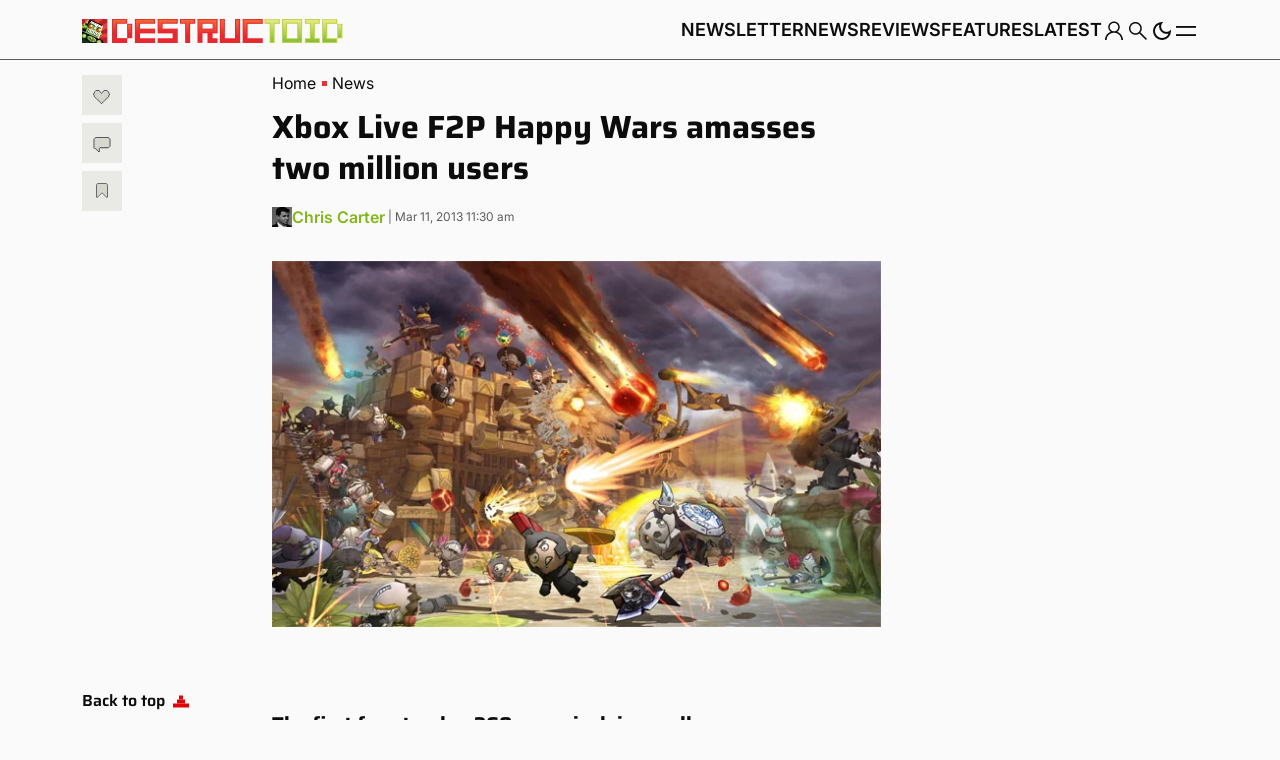

--- FILE ---
content_type: text/html; charset=utf-8
request_url: https://disqus.com/embed/comments/?base=default&f=destructoid&t_i=Destructoid_248375&t_u=https%3A%2F%2Fwww.destructoid.com%2Fstories%2Fxbox-live-f2p-happy-wars-amasses-two-million-users-248375.phtml&t_d=%0A%09%09%09%09%09%09%09%09%09%09Xbox%20Live%20F2P%20Happy%20Wars%20amasses%20two%20million%20users%09%09%09%09%09%09%09%09%09&t_t=%0A%09%09%09%09%09%09%09%09%09%09Xbox%20Live%20F2P%20Happy%20Wars%20amasses%20two%20million%20users%09%09%09%09%09%09%09%09%09&s_o=default
body_size: 5754
content:
<!DOCTYPE html>

<html lang="en" dir="ltr" class="not-supported type-">

<head>
    <title>Disqus Comments</title>

    
    <meta name="viewport" content="width=device-width, initial-scale=1, maximum-scale=1, user-scalable=no">
    <meta http-equiv="X-UA-Compatible" content="IE=edge"/>

    <style>
        .alert--warning {
            border-radius: 3px;
            padding: 10px 15px;
            margin-bottom: 10px;
            background-color: #FFE070;
            color: #A47703;
        }

        .alert--warning a,
        .alert--warning a:hover,
        .alert--warning strong {
            color: #A47703;
            font-weight: bold;
        }

        .alert--error p,
        .alert--warning p {
            margin-top: 5px;
            margin-bottom: 5px;
        }
        
        </style>
    
    <style>
        
        html, body {
            overflow-y: auto;
            height: 100%;
        }
        

        #error {
            display: none;
        }

        .clearfix:after {
            content: "";
            display: block;
            height: 0;
            clear: both;
            visibility: hidden;
        }

        
    </style>

</head>
<body>
    

    
    <div id="error" class="alert--error">
        <p>We were unable to load Disqus. If you are a moderator please see our <a href="https://docs.disqus.com/help/83/"> troubleshooting guide</a>. </p>
    </div>

    
    <script type="text/json" id="disqus-forumData">{"session":{"canModerate":false,"audienceSyncVerified":false,"canReply":true,"mustVerify":false,"recaptchaPublicKey":"6LfHFZceAAAAAIuuLSZamKv3WEAGGTgqB_E7G7f3","mustVerifyEmail":false},"forum":{"aetBannerConfirmation":"Thanks for subscribing to email updates from Destructoid! We'll send you good stuff soon. By the way, if you ever need help reach us anytime at support@destructoid.com. Thanks!","founder":"7594043","twitterName":"destructoid","commentsLinkOne":"1","guidelines":null,"disableDisqusBrandingOnPolls":false,"commentsLinkZero":" ","disableDisqusBranding":true,"id":"destructoid","badges":[{"target":0,"forum":681221,"image":"https://uploads.disquscdn.com/images/488188376208e9bfffea69a1f264e91cb8f089f2d16a4bb206c9de9e8d641920.png","criteria":"MANUAL","id":106,"name":"Long-Time Lurker"},{"target":25,"forum":681221,"image":"https://uploads.disquscdn.com/images/d2e7912f7ea10b45eccd1a883ab1e7d98b784c4bb6092f47c9bede43ab171a1c.jpg","criteria":"FEATURED_COMMENTS","id":107,"name":"Battery Operated"},{"target":50,"forum":681221,"image":"https://uploads.disquscdn.com/images/d9ba7538b59e59b21c2cf3969b5308c6321dada0a2463df30959a8f0c1496a99.jpg","criteria":"COMMENT_UPVOTES","id":108,"name":"That's the Joke"},{"target":1000,"forum":681221,"image":"https://uploads.disquscdn.com/images/501a8063617c05f40ec6506d5d58d9a8096d985d4d2d2b427e4a88ca31e08823.jpg","criteria":"COMMENTS","id":109,"name":"Secret Boss Ready"},{"target":0,"forum":681221,"image":"https://uploads.disquscdn.com/images/16ba8c3aebccf8007e0fadbde3cf06b68e16959d33f77d48b0e8b84d36484281.jpg","criteria":"MANUAL","id":1190,"name":"Santa's helper"}],"category":"Games","aetBannerEnabled":true,"aetBannerTitle":"Keep track of this conversation by email","raw_guidelines":null,"initialCommentCount":null,"votingType":2,"daysUnapproveNewUsers":2,"installCompleted":true,"createdAt":"2011-02-26T14:06:52.316283","moderatorBadgeText":"ROBOT","commentPolicyText":null,"aetEnabled":true,"channel":null,"sort":4,"description":"\u003cp>Video Game News &amp; Community\u003c/p>","organizationHasBadges":true,"newPolicy":true,"raw_description":"Video Game News & Community","customFont":null,"language":"en","adsReviewStatus":1,"commentsPlaceholderTextEmpty":null,"daysAlive":180,"forumCategory":{"date_added":"2016-01-28T01:54:31","id":5,"name":"Games"},"linkColor":null,"colorScheme":"auto","pk":"681221","commentsPlaceholderTextPopulated":null,"permissions":{},"commentPolicyLink":null,"aetBannerDescription":"Keep track of article updates and active conversations by email. Your email will not be shared by third parties and you can unsubscribe at any time.","favicon":{"permalink":"https://disqus.com/api/forums/favicons/destructoid.jpg","cache":"https://c.disquscdn.com/uploads/forums/68/1221/favicon.png"},"name":"Destructoid","commentsLinkMultiple":"{num}","settings":{"threadRatingsEnabled":false,"adsDRNativeEnabled":false,"behindClickEnabled":false,"disable3rdPartyTrackers":true,"adsVideoEnabled":false,"adsProductVideoEnabled":false,"adsPositionBottomEnabled":false,"ssoRequired":false,"contextualAiPollsEnabled":false,"unapproveLinks":false,"adsPositionRecommendationsEnabled":false,"adsEnabled":false,"adsProductLinksThumbnailsEnabled":false,"hasCustomAvatar":true,"organicDiscoveryEnabled":false,"adsProductDisplayEnabled":false,"adsProductLinksEnabled":false,"audienceSyncEnabled":false,"threadReactionsEnabled":false,"linkAffiliationEnabled":false,"adsPositionAiPollsEnabled":false,"disableSocialShare":false,"adsPositionTopEnabled":false,"adsProductStoriesEnabled":false,"sidebarEnabled":false,"adultContent":false,"allowAnonVotes":false,"gifPickerEnabled":true,"mustVerify":true,"badgesEnabled":true,"mustVerifyEmail":true,"allowAnonPost":false,"unapproveNewUsersEnabled":false,"mediaembedEnabled":true,"aiPollsEnabled":false,"userIdentityDisabled":false,"adsPositionPollEnabled":false,"discoveryLocked":false,"validateAllPosts":false,"adsSettingsLocked":false,"isVIP":true,"adsPositionInthreadEnabled":false},"organizationId":513634,"typeface":"auto","url":"https://www.destructoid.com","daysThreadAlive":180,"avatar":{"small":{"permalink":"https://disqus.com/api/forums/avatars/destructoid.jpg?size=32","cache":"https://c.disquscdn.com/uploads/forums/68/1221/avatar32.jpg?1667321520"},"large":{"permalink":"https://disqus.com/api/forums/avatars/destructoid.jpg?size=92","cache":"https://c.disquscdn.com/uploads/forums/68/1221/avatar92.jpg?1667321520"}},"signedUrl":"https://disq.us/?url=https%3A%2F%2Fwww.destructoid.com&key=Y7XQ7o2avEhRUTBIEw-Rmg"}}</script>

    <div id="postCompatContainer"><div class="comment__wrapper"><div class="comment__name clearfix"><img class="comment__avatar" src="https://c.disquscdn.com/uploads/users/2532/8236/avatar92.jpg?1674775051" width="32" height="32" /><strong><a href="">M Randy</a></strong> &bull; 12 years ago
        </div><div class="comment__content"><p>I tried it out for a bit and it was pretty fun. Not fun enough to get any actual money out of me, but I didn't, like, hate myself afterwards or anything.</p></div></div><div class="comment__wrapper"><div class="comment__name clearfix"><img class="comment__avatar" src="https://c.disquscdn.com/uploads/forums/68/1221/avatar92.jpg?1667321520" width="32" height="32" /><strong><a href="">Guest</a></strong> &bull; 12 years ago
        </div><div class="comment__content"><p>You are obviously a traitor and a heretic.</p></div></div><div class="comment__wrapper"><div class="comment__name clearfix"><img class="comment__avatar" src="https://c.disquscdn.com/uploads/users/4049/9278/avatar92.jpg?1360123315" width="32" height="32" /><strong><a href="">Fallan</a></strong> &bull; 12 years ago
        </div><div class="comment__content"><p>Yeah, I have a similar opinion. I haven't liked it enough to pay any money, but I found it colourful, cheery and inoffensive.</p></div></div><div class="comment__wrapper"><div class="comment__name clearfix"><img class="comment__avatar" src="https://c.disquscdn.com/uploads/users/3419/3304/avatar92.jpg?1460042319" width="32" height="32" /><strong><a href="">fetusmilk</a></strong> &bull; 12 years ago
        </div><div class="comment__content"><p>now imagine how much more fun you could have if you bought something !!!</p></div></div><div class="comment__wrapper"><div class="comment__name clearfix"><img class="comment__avatar" src="https://c.disquscdn.com/uploads/users/3419/3304/avatar92.jpg?1460042319" width="32" height="32" /><strong><a href="">fetusmilk</a></strong> &bull; 12 years ago
        </div><div class="comment__content"><p>an online free to play  game while paying for gold to play this free to play games seems kinda silly to me</p></div></div><div class="comment__wrapper"><div class="comment__name clearfix"><img class="comment__avatar" src="https://c.disquscdn.com/uploads/forums/68/1221/avatar92.jpg?1667321520" width="32" height="32" /><strong><a href="">Guest</a></strong> &bull; 12 years ago
        </div><div class="comment__content"><p>I hope it works out for them, but as you said yourself, 2 million free downloads for a free to play game is not a big deal, and far from an assurance of profitability. Keep in mind, Zynga games are played by two hundred million people, and they are still bleeding money.</p></div></div><div class="comment__wrapper"><div class="comment__name clearfix"><img class="comment__avatar" src="https://c.disquscdn.com/uploads/users/3141/9286/avatar92.jpg?1413675296" width="32" height="32" /><strong><a href="">Themuad</a></strong> &bull; 12 years ago
        </div><div class="comment__content"><p>Them having to keep a massive stable of lawyers dosent help the finances.</p></div></div><div class="comment__wrapper"><div class="comment__name clearfix"><img class="comment__avatar" src="https://c.disquscdn.com/uploads/forums/68/1221/avatar92.jpg?1667321520" width="32" height="32" /><strong><a href="">Guest</a></strong> &bull; 12 years ago
        </div><div class="comment__content"><p>Or service administrators. Clearly, game design is not a high priority. See: <a href="http://disq.us/url?url=http%3A%2F%2Fwww.eurogamer.net%2Farticles%2F2013-03-11-zynga-all-games-are-derived-from-other-games%3A78CGzHLF1XrvmSzqnARtaQ5Ky1M&amp;cuid=681221" rel="nofollow noopener" target="_blank" title="http://www.eurogamer.net/articles/2013-03-11-zynga-all-games-are-derived-from-other-games">http://www.eurogamer.net/ar...</a></p><p>"What matters is the ability to run those games as a service."</p><p>Quote of the year!</p></div></div><div class="comment__wrapper"><div class="comment__name clearfix"><img class="comment__avatar" src="https://c.disquscdn.com/uploads/users/3141/9286/avatar92.jpg?1413675296" width="32" height="32" /><strong><a href="">Themuad</a></strong> &bull; 12 years ago
        </div><div class="comment__content"><p>In my head that came out as you talking about  EA. They are pretty blended right now^^</p><p>But yeah, i play facebook games now and then and i can see that pretty much everything they put out is stolen from someone else.</p></div></div><div class="comment__wrapper"><div class="comment__name clearfix"><img class="comment__avatar" src="https://c.disquscdn.com/uploads/users/4400/5467/avatar92.jpg?1363388811" width="32" height="32" /><strong><a href="">andrew11</a></strong> &bull; 12 years ago
        </div><div class="comment__content"><p>Wait, don't they still have to pay for XBL Gold? /trollface</p><p>I think F2P would be ideal for handhelds, just as it is with phones. Enough with the poor console game imitations, and more with awesome, bite-sized indie games. I think our only free option for Vita right now is... some runner game. I think it was the first runner game I played (Jetpack something), and god it was boring. Is this a popular genre? Forgive me for not paying attention to mobile trends.</p><p>Here's hoping the US release of Phantasy Star Online 2 will be F2P.</p></div></div><div class="comment__wrapper"><div class="comment__name clearfix"><img class="comment__avatar" src="https://c.disquscdn.com/uploads/users/5464/9289/avatar92.jpg?1467222473" width="32" height="32" /><strong><a href="">Everyday Legend</a></strong> &bull; 12 years ago
        </div><div class="comment__content"><p>If you're bored by Jetpack Joyride, I question your tastes.<br>It's not the most complex game you'll ever play, but for a "I only have ten minutes to play" timewaster, it's damn near perfect.  Get in, get out, have fun while you're there.  There's a reason it's everywhere.</p></div></div><div class="comment__wrapper"><div class="comment__name clearfix"><img class="comment__avatar" src="https://c.disquscdn.com/uploads/users/3421/6480/avatar92.jpg?1503823896" width="32" height="32" /><strong><a href="">poopenheimer</a></strong> &bull; 12 years ago
        </div><div class="comment__content"><p>This is a good way to kill 30 minutes or so now and again.   I, like so many others, have not and will not spend a dime, though.</p></div></div><div class="comment__wrapper"><div class="comment__name clearfix"><img class="comment__avatar" src="https://c.disquscdn.com/uploads/users/4523/6345/avatar92.jpg?1364522134" width="32" height="32" /><strong><a href="">Shadowderpy</a></strong> &bull; 12 years ago
        </div><div class="comment__content"><p>Ugh hate when just one number is used to base a game on how well it's doing. Can they not give us more info like active users a day/week/month, total inactivity from players, peak play times, etc. because when ever I see one set of numbers I always ask myself if there just using this to hide bad numbers.<br>Not saying it with this game since it's kinda new but seems to be the norm with FTP and smart phone games.</p></div></div><div class="comment__wrapper"><div class="comment__name clearfix"><img class="comment__avatar" src="https://c.disquscdn.com/uploads/users/3420/1456/avatar92.jpg?1421618564" width="32" height="32" /><strong><a href="">John Apocalypse</a></strong> &bull; 12 years ago
        </div><div class="comment__content"><p>I have strong feeling that F2P will be a big part of the next Xbox</p></div></div><div class="comment__wrapper"><div class="comment__name clearfix"><img class="comment__avatar" src="https://c.disquscdn.com/uploads/users/3418/8292/avatar92.jpg?1416846779" width="32" height="32" /><strong><a href="">Combatman</a></strong> &bull; 12 years ago
        </div><div class="comment__content"><p>I've played this quite a bit, it can be pretty fun if you get a group of people who know what they're doing, but it's reliance on the RNG for gear and the fact that it's more of a pay-to-win game makes it pretty frustrating at times.</p><p>I think it's been financially successful, while I haven't spent anything, I overheard someone in the lobby telling his friend that he'd spent over $200 on it!</p></div></div><div class="comment__wrapper"><div class="comment__name clearfix"><img class="comment__avatar" src="https://c.disquscdn.com/uploads/users/3418/2462/avatar92.jpg?1395619118" width="32" height="32" /><strong><a href="">Crocadillian</a></strong> &bull; 12 years ago
        </div><div class="comment__content"><p>"Happy Wars"</p><p>This is what the developers called their game... XDDD</p></div></div><div class="comment__wrapper"><div class="comment__name clearfix"><img class="comment__avatar" src="https://c.disquscdn.com/uploads/users/3418/9908/avatar92.jpg?1417911113" width="32" height="32" /><strong><a href="">Skid Row Trash</a></strong> &bull; 12 years ago
        </div><div class="comment__content"><p>I tried this game a couple times.. meh.<br>I don't really get it, seems strange</p></div></div><div class="comment__wrapper"><div class="comment__name clearfix"><img class="comment__avatar" src="https://c.disquscdn.com/uploads/users/3142/1698/avatar92.jpg?1690129196" width="32" height="32" /><strong><a href="">Scrustle</a></strong> &bull; 12 years ago
        </div><div class="comment__content"><p>I guess I'm counted in that since I tried it out. It's pretty bad. It's a pay-to-win model, and the combat is pretty bad. Even though it has more of an action game control scheme, the fights are way too chaotic to even see what's happening, and the fact that all the character models look the same makes it much worse. The maps are also all really linear and there aren't really many lateral options in terms of skills.</p></div></div><div class="comment__wrapper"><div class="comment__name clearfix"><img class="comment__avatar" src="https://c.disquscdn.com/uploads/users/3142/8930/avatar92.jpg?1451095346" width="32" height="32" /><strong><a href="">DepressedOptimist</a></strong> &bull; 12 years ago
        </div><div class="comment__content"><p>I gave it a go, and it was an okay game. I have never played it since. It was hard as hell to read anything on a SD television, though. I'm talking Dead Rising hard.</p></div></div></div>


    <div id="fixed-content"></div>

    
        <script type="text/javascript">
          var embedv2assets = window.document.createElement('script');
          embedv2assets.src = 'https://c.disquscdn.com/embedv2/latest/embedv2.js';
          embedv2assets.async = true;

          window.document.body.appendChild(embedv2assets);
        </script>
    



    
</body>
</html>


--- FILE ---
content_type: text/css
request_url: https://www.destructoid.com/wp-content/plugins/cbxwpbookmarkaddon/assets/css/cbxwpbookmarkaddon.css?ver=2.0.5
body_size: 712
content:
.cbxbookmark_card_clear {
  clear: both;
}

.cbxbookmark_card {
  box-shadow: 0 4px 8px 0 rgba(0, 0, 0, 0.15);
  transition: 0.3s;
  border-radius: 8px;
  width: 100%;
  height: 100%;
}

.cbxbookmark_card_cat_delete {
  margin: 0;
  margin-bottom: 5px;
}

/* On mouse-over, add a deeper shadow */

.cbxbookmark_card:hover {
  box-shadow: 0 8px 16px 0 rgba(0, 0, 0, 0.15);
}

.cbxbookmark_card a.cbxbookmark_card_teaser {
  text-align: center;
  height: 150px;
  display: block;
  border-bottom: none !important;
  overflow: hidden;
  background-size: cover;
  background-position: center center;
  background-repeat: no-repeat;
  border-radius: 5px 5px 0 0;
}

.cbxbookmark_card a.cbxbookmark_card_teaser:hover {
  opacity: 0.8;
}

.cbxbookmark_card a.cbxbookmark_card_teaser:hover, .cbxbookmark_card a.cbxbookmark_card_teaser:focus, .cbxbookmark_card a.cbxbookmark_card_teaser:active {
  border-bottom: none !important;
}

.cbxbookmark_card a.cbxbookmark_card_teaser img:hover {
  opacity: 0.8;
}

/* Add some padding inside the card container */

.cbxbookmark_card_container {
  padding: 2px 16px;
}

.cbxbookmark_card_container p.cbxbookmark_card_title {
  font-size: 16px !important;
  line-height: 1.5 !important;
  font-weight: bold !important;
  margin: 15px 0;
  padding: 0;
}

.cbxbookmark_card_container p.cbxbookmark_card_title a {
  border-bottom: none !important;
  text-decoration: none !important;
}

.cbxbookmark_card_container p {
  float: left;
  width: 100%;
}

.cbxbookmark_card_container .cbxbookmark_card_cat {
  float: left;
  display: inline-block;
  font-size: 14px;
}

.cbxbookmark_card_container .cbxbookmark-delete-btn {
  float: right;
  display: inline-block;
  border-bottom: none !important;
}

.cbxwpbkmarkwrap-buddypress_activity {
  float: right;
  display: inline-block;
  width: auto;
}

.cbxwpbkmarkwrap-buddypress_activity .cbxwpbkmarklistwrap {
  /*
  position: fixed !important;
  width: 300px;
  max-width: 300px;
  margin: auto;
  position: absolute;
  top: 0; left: 0; bottom: 0; right: 0;
  */
}

.bootstrap-wrapper.cbxbookmark_cards_wrapper .col-xs-12,
.bootstrap-wrapper.cbxbookmark_cards_wrapper .col-sm-6,
.bootstrap-wrapper.cbxbookmark_cards_wrapper .col-md-4 {
  margin-bottom: 20px;
}

.cbxwpbookmarkgrid-readmore-wrap {
  text-align: center;
}

.cbxwpbookmarkgrid-readmore {
  box-shadow: none !important;
}

.widget .cbxbookmark_card_col {
  width: 100% !important;
  flex: 0 0 100%;
  max-width: 100%;
}

.widget .cbxbookmark_card_col a,
.widget .cbxbookmark_card_col a:hover,
.widget .cbxbookmark_card_col a:focus,
.widget .cbxbookmark_card_col a:active {
  box-shadow: none;
  -webkit-box-shadow: none;
}

.entry-content .cbxbookmark_card_col a,
.entry-content .cbxbookmark_card_col a:hover,
.entry-content .cbxbookmark_card_col a:focus,
.entry-content .cbxbookmark_card_col a:active {
  box-shadow: none;
  -webkit-box-shadow: none;
}

.product_list_widget .product.woocommerce.add_to_cart_inline {
  margin-bottom: 5px;
  text-align: right;
}

.cbxwpbookmarkgrid-widget-class .cbxwpbookmarkgrid-readmore {
  font-size: 14px;
  line-height: 20px;
  cursor: pointer;
  padding: 5px 10px;
  display: inline-block;
  clear: both;
  border-radius: 5px;
  font-weight: 700;
  transition: all 0.3s;
}

.cbxwpbookmarkgrid-widget-class .cbxwpbookmarkgrid-readmore:hover {
  box-shadow: 2.736px 7.518px 10px 0 rgba(0, 0, 0, 0.15) !important;
}

.cbxwpbookmark-default .cbxwpbookmarkgrid-widget-class .cbxwpbookmarkgrid-readmore {
  background: #e2e2e2;
  color: #212121;
}

.cbxwpbookmark-red .cbxwpbookmarkgrid-widget-class .cbxwpbookmarkgrid-readmore {
  background: #f44336;
  color: #ffffff;
}

.cbxwpbookmark-purple .cbxwpbookmarkgrid-widget-class .cbxwpbookmarkgrid-readmore {
  background: #673AB7;
  color: #ffffff;
}

.cbxwpbookmark-indigo .cbxwpbookmarkgrid-widget-class .cbxwpbookmarkgrid-readmore {
  background: #3F51B5;
  color: #ffffff;
}

.cbxwpbookmark-blue .cbxwpbookmarkgrid-widget-class .cbxwpbookmarkgrid-readmore {
  background: #2196F3;
  color: #ffffff;
}

.cbxwpbookmark-teal .cbxwpbookmarkgrid-widget-class .cbxwpbookmarkgrid-readmore {
  background: #009688;
  color: #ffffff;
}

.cbxwpbookmark-green .cbxwpbookmarkgrid-widget-class .cbxwpbookmarkgrid-readmore {
  background: #4CAF50;
  color: #ffffff;
}

.cbxwpbookmark-orange .cbxwpbookmarkgrid-widget-class .cbxwpbookmarkgrid-readmore {
  background: #FF9800;
  color: #ffffff;
}

.cbxwpbookmark-brown .cbxwpbookmarkgrid-widget-class .cbxwpbookmarkgrid-readmore {
  background: #795548;
  color: #ffffff;
}

.cbxwpbookmark-blue-gray .cbxwpbookmarkgrid-widget-class .cbxwpbookmarkgrid-readmore {
  background: #607D8B;
  color: #ffffff;
}

.cbxwpbkmarkguest-message .bbp-form {
  padding: 0 !important;
  border: 0 !important;
}

#bbpress-forums {
  overflow: visible;
}

#bbpress-forums .cbxwpbkmarkwrap {
  float: right;
  margin-top: -4px;
}
/*# sourceMappingURL=cbxwpbookmarkaddon.css.map */


--- FILE ---
content_type: text/css
request_url: https://www.destructoid.com/wp-content/themes/destructoid2025/assets/css/themes/light.css?ver=2.0.5
body_size: -160
content:
/* Light Theme */
:root {
	--border1: var(--green1);
	--border2: var(--black1);
	--border3: var(--black1);
	--icon1: var(--shade11);
	--icon1-hover: var(--green9);
	--icon1-selected: var(--primary-red-crimson);
	--input1: var(--white5);
	--input2: var(--green1);
	--bg1: var(--white5);
	--bg2: var(--green1);
	--bg3: var(--green2);
	--bg4: var(--green1);
	--button1: var(--primary-red);
	--tag1: var(--primary-green-light);
	--tag2: var(--primary-green-light);
	--text-button: var(--white5);
	--text-link: var(--primary-green-wasabi);
	--text-tag: var(--primary-green-dark);
	--text-hover: var(--primary-red-crimson);
	--text1: var(--shade11);
	--text2: var(--shade5);
	--text3: var(--shade3);
	--text4: var(--shade2);
	--text5: var(--white5);
}

--- FILE ---
content_type: text/css
request_url: https://www.destructoid.com/wp-content/themes/destructoid2025/assets/css/style-single.css?ver=2.0.5
body_size: 5273
content:
/* Connatix video */
article.single-post .post-content .video-player-container {
	background-color: #ffffff10;
	padding: 15px;
	margin: 0 0 15px 0;
}
article.single-post .post-content .video-player-container .video-player-title {
	font-family: var(--font-family-2);
	text-transform: uppercase;
	font-size: 12px;
	text-align: center;
	margin: 0 0 15px 0;
}
article.single-post .post-content .wp-block-gamurs-ad.has-wrapper {
	padding: 0;
	gap: 0;
}
/* Article content */
article.single-post .post-content {
	overflow: hidden;
}
article.single-post h1,
article.single-post h2,
article.single-post h3,
article.single-post h4,
article.single-post h5,
article.single-post h6 {
	font-family: var(--font-family-2);
	font-weight: bold;
	margin-top: 3rem;
	margin-bottom: 1rem;
}
article.single-post h2,
article.single-post h3,
article.single-post h4,
article.single-post h5,
article.single-post h6 {
	font-size: 20px;
	line-height: 34px;
}
article.single-post h1[id],
article.single-post h2[id],
article.single-post h3[id],
article.single-post h4[id],
article.single-post h5[id],
article.single-post h6[id] {
	scroll-margin-top: 30px;
}
article.single-post .featured-image-container img.featured-image {
	width: 100%;
	height: auto;
	display: block;
	object-fit: cover;
	aspect-ratio: 2 / 1;
}
article.single-post h1.post-title {
	font-family: var(--font-family-2);
	font-weight: 700;
	font-size: 32px;
	line-height: 130%;
}
article.single-post .post-summary {
	font-family: var(--font-family-2);
	font-weight: 400;
	font-size: 14px;
	line-height: 100%;
	color: var(--text2);
}
article.single-post .post-meta .post-modified {
	font-size: 12px;
	color: var(--text2);
}
article.single-post .post-meta a.author-name {
	color: var(--primary-green-darker);
	font-weight: 600;
	font-family: var(--font-family-1);
	display: inline-block;
}
article.single-post .post-content>p:first-child:before {
	content: "";
	display: inline-block;
	width: 12px;
	height: 20px;
	margin-right: 5px;
	background-image: url("data:image/svg+xml,%3csvg width='12' height='16' viewBox='0 0 12 16' fill='none' xmlns='http://www.w3.org/2000/svg'%3e%3crect y='0.000244141' width='3.99982' height='3.99982' fill='%23DE0606' /%3e%3crect y='12' width='3.99982' height='3.99982' fill='%23DE0606' /%3e%3crect y='4.00024' width='3.99982' height='3.99982' fill='%23DE0606' /%3e%3crect x='3.99951' y='4.00024' width='3.99982' height='3.99982' fill='%23DE0606' /%3e%3crect x='3.99951' y='8' width='3.99982' height='3.99982' fill='%23DE0606' /%3e%3crect x='7.99951' y='6.00049' width='3.99982' height='3.99982' fill='%23DE0606' /%3e%3crect y='8' width='3.99982' height='3.99982' fill='%23DE0606' /%3e%3c/svg%3e");
	background-repeat: no-repeat;
	background-size: 12px 16px;
	vertical-align: middle;
}
article.single-post .post-content p {
	margin-bottom: 1.5rem;
	font-size: 20px;
	line-height: 34px;
}
figure.wp-block-table table *,
article.single-post .wp-block-details summary {
	font-size: 20px;
	line-height: 34px;
}
article.single-post .wp-block-list {
	margin: 1rem 0 0 0;
	font-size: 20px;
	line-height: 140%;
}
article.single-post .post-content a:hover,
article.single-post .post-content a {
	color: var(--text-link);
	transition: var(--transition-base);
}
article.single-post .post-content figure img {
	display: block;
	width: 100%;
	height: auto;
	margin: 0 auto;
}
article.single-post .post-content figcaption {
	text-align: center;
	font-size: 12px;
	color: var(--text1);
	margin-top: 10px;
}
article.single-post .post-content blockquote.wp-block-quote {
	border: none;
	background-color: var(--bg2);
	margin: 2rem 0;
	padding: 1rem;
}
article.single-post .post-content blockquote.wp-block-quote p {
	font-weight: 600;
	text-align: center;
	margin: 0;
	line-height: 140%;
}
article.single-post .post-content blockquote.wp-block-quote::before {
	content: "";
	display: block;
	margin: 0 auto 10px auto;
	width: 27px;
	height: 24px;
	background-image: url("data:image/svg+xml,%3csvg width='27' height='24' viewBox='0 0 27 24' fill='none' xmlns='http://www.w3.org/2000/svg'%3e%3cpath d='M16.1686 24V12.0463C16.1686 10.471 16.4302 9.00386 16.9535 7.64479C17.4767 6.3166 18.2093 5.12741 19.1512 4.07722C20.093 3.05791 21.2267 2.19305 22.5523 1.48263C23.8779 0.803089 25.3605 0.30888 27 0V5.09653C26.0233 5.40541 25.2209 5.77606 24.593 6.2085C23.9651 6.64093 23.4767 7.13514 23.1279 7.69112C22.7442 8.27799 22.5 8.92664 22.3953 9.63706C22.2558 10.3475 22.186 11.1506 22.186 12.0463V13.2973H27V24H16.1686ZM-1.90735e-06 24V12.0463C-1.90735e-06 10.471 0.261625 9.00386 0.784882 7.64479C1.30814 6.3166 2.0407 5.12741 2.98256 4.07722C3.92442 3.05791 5.05814 2.19305 6.38372 1.48263C7.7093 0.803089 9.19186 0.30888 10.8314 0V5.09653C9.85465 5.40541 9.05232 5.77606 8.42442 6.2085C7.79651 6.64093 7.32558 7.13514 7.01163 7.69112C6.66279 8.27799 6.43604 8.92664 6.33139 9.63706C6.19186 10.3475 6.12209 11.1506 6.12209 12.0463V13.2973H10.8314V24H-1.90735e-06Z' fill='%23F5F5F5'/%3e%3c/svg%3e");
	background-repeat: no-repeat;
	background-size: 27px 24px;
}
article.single-post .post-content iframe:not([data-test-id="beehiiv-embed"]) {
	margin: 0 auto;
	display: block;
	width: 100%;
	height: auto;
	aspect-ratio: 16 / 9;
}
article.single-post .post-content iframe[data-test-id="beehiiv-embed"] {
	margin: 1rem 0 !important;
}
article.single-post .affiliate-policy {
	font-size: 14px;
	line-height: 150%;
	color: var(--text2);
	margin-top: 2rem;
}
article.single-post .affiliate-policy a:active,
article.single-post .affiliate-policy a:focus,
article.single-post .affiliate-policy a {
	color: var(--text-link);
	text-decoration: underline;
	transition: var(--transition-base);
}
article.single-post #social-interactions-sidebar {
	z-index: 9999;
}
article.single-post #social-interactions .simplefavorite-button-count,
article.single-post #social-interactions .disqus-comment-count {
	line-height: 1 !important;
	color: var(--text1);
	font-size: 14px;
	font-family: var(--font-family-2);
}
article.single-post #social-interactions>* {
	height: 60px;
	background-color: var(--bg2);
}
article.single-post #sharing {
	height: 60px;
	background-color: var(--bg2);
}
.addtoany_shortcode {
	margin-top: 4px;
}
.addtoany_list a {
	display: inline-flex;
}
.addtoany_list a span svg path {
	fill: var(--icon1) !important;
}
.addtoany_list a:hover span svg path {
	fill: var(--text-link) !important;
}
.addtoany_list a span,
.addtoany_list a:active span,
.addtoany_list a:focus span,
.addtoany_list a:hover span {
	opacity: 1 !important;
}
body.single .divider {
	position: relative;
	z-index: 1;
	min-height: 1px;
	overflow: hidden;
}
body.single .divider.main {
	overflow: visible;
}
body.single .divider:before {
	content: "";
	position: absolute;
	top: 0;
	left: 50%;
	transform: translateX(-50%);
	width: 100vw;
	height: 1px;
	background: var(--border1);
}
.wp-block-jetpack-slideshow .wp-block-jetpack-slideshow_pagination.swiper-pagination-custom .swiper-pagination-simple {
	text-align: center !important;
}
.post-tags a {
	background-color: var(--tag2);
	color: var(--text1);
	font-size: 12px;
}
article.single-post .author-info .author-name {
	font-size: 16px;
	font-weight: 600;
	color: var(--text-link);
	transition: var(--transition-base);
	font-family: var(--font-family-2);
}
article.single-post .author-info .author-bio {
	font-size: 14px;
	line-height: 150%;
	color: var(--text1);
}
article.single-post .author-info .author-job {
	font-size: 12px;
	color: var(--text2);
	display: block;
	line-height: 1;
}
article.single-post .author-info .social a {
	width: 40px;
	height: 40px;
	border-radius: 50%;
	display: inline-flex;
	justify-content: center;
	align-items: center;
	border: 1px solid;
}
body.theme-dark article.single-post .author-info .social a {
	border-color: var(--white1);
}
body.theme-light article.single-post .author-info .social a {
	border-color: var(--black2);
}
.wp-block-jetpack-slideshow .wp-block-jetpack-slideshow_slide figure {
	flex-direction: column;
}
.wp-block-jetpack-slideshow .wp-block-jetpack-slideshow_caption.gallery-caption {
	text-align: center !important;
	position: relative !important;
	background: none !important;
}
.wp-block-jetpack-slideshow .wp-block-jetpack-slideshow_pagination.swiper-pagination-bullets,
.wp-block-jetpack-slideshow .wp-block-jetpack-slideshow_pagination.swiper-pagination-custom {
	justify-content: center !important;
}
.wp-block-jetpack-slideshow .amp-carousel-button:focus,
.wp-block-jetpack-slideshow .amp-carousel-button:hover,
.wp-block-jetpack-slideshow .wp-block-jetpack-slideshow_button-next:focus,
.wp-block-jetpack-slideshow .wp-block-jetpack-slideshow_button-next:hover,
.wp-block-jetpack-slideshow .wp-block-jetpack-slideshow_button-pause:focus,
.wp-block-jetpack-slideshow .wp-block-jetpack-slideshow_button-pause:hover,
.wp-block-jetpack-slideshow .wp-block-jetpack-slideshow_button-play:focus,
.wp-block-jetpack-slideshow .wp-block-jetpack-slideshow_button-play:hover,
.wp-block-jetpack-slideshow .wp-block-jetpack-slideshow_button-prev:focus,
.wp-block-jetpack-slideshow .wp-block-jetpack-slideshow_button-prev:hover,
.wp-block-jetpack-slideshow .amp-carousel-button,
.wp-block-jetpack-slideshow .wp-block-jetpack-slideshow_button-next,
.wp-block-jetpack-slideshow .wp-block-jetpack-slideshow_button-pause,
.wp-block-jetpack-slideshow .wp-block-jetpack-slideshow_button-play,
.wp-block-jetpack-slideshow .wp-block-jetpack-slideshow_button-prev {
	background-color: var(--white2) !important;
	border-radius: 0 !important;
	opacity: 1 !important;
}
#after-footer-content {
	margin-right: calc(var(--bs-gutter-x) * -.5);
	margin-left: calc(var(--bs-gutter-x) * -.5);
}
#table-of-contents-container .wp-block-yoast-seo-table-of-contents h2,
article.single-post .wp-block-yoast-seo-table-of-contents h2 {
	font-size: 24px;
	font-weight: 600;
	line-height: 1;
	margin: 0 0 1rem 0;
}
.wp-block-yoast-seo-table-of-contents ul{
	padding-left: 1rem;
}
article.single-post .post-content .wp-block-yoast-seo-table-of-contents ul li a,
article.single-post .post-content .wp-block-yoast-seo-table-of-contents ul li a:active,
article.single-post .post-content .wp-block-yoast-seo-table-of-contents ul li a:focus,
.wp-block-yoast-seo-table-of-contents ul li a,
.wp-block-yoast-seo-table-of-contents ul li a:active,
.wp-block-yoast-seo-table-of-contents ul li a:focus {
	font-size: 18px;
	line-height: 150%;
	color: var(--text2);
	transition: var(--transition-base);
}
.wp-block-yoast-seo-table-of-contents {
	padding: 20px;
	background-color: var(--bg2);
	margin-bottom: 3rem;
}
article.single-post .post-content .wp-block-yoast-seo-table-of-contents {
	margin-bottom: 2rem;
}
.wp-block-yoast-seo-table-of-contents ul li {
	list-style: none;
	color: var(--text2);
}
.wp-block-yoast-seo-table-of-contents ul li:before {
	content: "";
	display: inline-block;
	width: 16px;
	height: 17px;
	margin-right: 8px;
	background-image: url("data:image/svg+xml,%3csvg width='16' height='17' viewBox='0 0 16 17' fill='none' xmlns='http://www.w3.org/2000/svg'%3e%3crect x='5.3335' y='0.5' width='5.33333' height='5.33333' fill='%23DE0606'/%3e%3crect x='5.3335' y='11.166' width='5.33333' height='5.33333' fill='%23DE0606'/%3e%3crect y='5.83398' width='5.33333' height='5.33333' fill='%23DE0606'/%3e%3crect x='10.6665' y='5.83398' width='5.33333' height='5.33333' fill='%23DE0606'/%3e%3c/svg%3e");
	background-repeat: no-repeat;
	background-size: 16px 17px;
	vertical-align: middle;
}
.wp-block-yoast-seo-table-of-contents ul li:not(:last-child) {
	margin: 0 0 15px 0;
}
article.single-post .post-content .wp-block-yoast-seo-table-of-contents ul li a.current-title,
.wp-block-yoast-seo-table-of-contents ul li a:hover {
	color: var(--primary-red);
}
body.theme-dark .wp-lightbox-overlay.zoom.active .scrim {
	background-color: var(--bg2) !important;
}
/* Save for later system */
.cbxwpbkmarktrig .cbxwpbkmarktrig-icon {
	height: 24px;
	width: 24px;
	background-image: url("/wp-content/themes/destructoid2025/assets/img/icons/saved-off.png");
}
body.theme-light .cbxwpbkmarktrig .cbxwpbkmarktrig-icon {
	background-image: url("/wp-content/themes/destructoid2025/assets/img/icons/saved-off-light.png");
}
body.theme-light .cbxwpbkmarktrig.cbxwpbkmarktrig-marked .cbxwpbkmarktrig-icon,
.cbxwpbkmarktrig.cbxwpbkmarktrig-marked .cbxwpbkmarktrig-icon {
	background-image: url("/wp-content/themes/destructoid2025/assets/img/icons/saved-on.png");
}
/* RESPONSIVE */
@media (min-width: 992px) {
	/* article.single-post .post-content .wp-block-yoast-seo-table-of-contents {
		display: none !important;
	} */
	article.single-post .post-content .wp-block-yoast-seo-table-of-contents ul li a:hover,
	.wp-block-yoast-seo-table-of-contents ul li a.current-title {
		color: var(--primary-red);
	}
	#after-footer-content {
		margin-right: 0;
		margin-left: 0;
	}
	#back-to-top-sidebar {
		top: calc(100% - 32px);
	}
	#social-interactions-sidebar {
		/* Height of the top bar nav + 15 px */
		top: 75px;
		/* Buffer for #back-to-top-sidebar */
		margin-bottom: 40px;
	}
	#social-interactions-sidebar .icon {
		width: 40px;
		height: 40px;
		background-color: var(--bg2);
	}
	#back-to-top-sidebar a:hover,
	#back-to-top-sidebar a {
		color: var(--text1);
		cursor: pointer;
		font-family: var(--font-family-2);
		font-weight: 600;
		font-size: 16px;
	}
	article.single-post .author-info .social a {
		transition: var(--transition-base);
	}
	article.single-post .author-info .social a:hover {
		border-color: var(--primary-green);
	}
	article.single-post .author-info .author-bio {
		font-size: 16px;
	}
	article.single-post .author-info .author-name {
		font-size: 20px;
	}
	article.single-post .author-info .author-avatar {
		width: 48px;
		height: 48px;
	}
	article.single-post .affiliate-policy {
		font-size: 16px;
	}
	article.single-post .affiliate-policy a:hover {
		color: var(--primary-green-darker);
	}
	article.single-post .post-content blockquote.wp-block-quote {
		padding: 2rem;
	}
	article.single-post .wp-block-list {
		margin-bottom: 2rem;
	}
	article.single-post .wp-block-list li {
		margin-bottom: 1rem;
	}
	article.single-post .featured-image-container {
		position: relative;
	}
	article.single-post .featured-image-container::before {
		content: "";
		position: absolute;
		inset: 0;
		display: block;
		pointer-events: none;
		background: linear-gradient(180deg, rgba(18, 18, 18, 0) 50%, rgba(18, 18, 18, 0.7) 80%, #121212 100%);
	}
	body.theme-light article.single-post .featured-image-container::before {
		display: none;
	}
	article.single-post .post-summary {
		font-size: 20px;
		line-height: 150%;
	}
}
/* ============================================= */
/* CBX BOOKMARK LOGIN MODAL STYLING */
/* ============================================= */
.cbxwpbkmarkguestwrap * {
	font-family: var(--font-family-1);
}
.cbxwpbkmarkguestwrap {
	position: fixed;
	top: 0;
	left: 50%;
	transform: translateX(-50%);
	z-index: 9999;
	outline: 0;
	background-color: transparent;
	padding: 0;
	max-width: unset;
	width: min-content;
}
.cbxwpbkmarkguestwrap:before {
	position: fixed;
	background: #00000070;
	display: block;
	content: "";
	width: 200vw;
	height: 100vh;
	left: -50vw;
}
.cbxwpbkmarkguestwrap .cbxwpbkmarkguest-message {
	position: relative !important;
	width: 100% !important;
	max-width: 100% !important;
	margin: 0 auto !important;
	pointer-events: auto !important;
	background: transparent !important;
	border: none !important;
	box-shadow: none !important;
}
.cbxwpbkmarkguestwrap .cbxwpbkmarkguest-message .cbxwpbkmarkguest-message-head {
	flex-shrink: 0;
	justify-content: space-between;
	padding: 1rem;
	background-color: var(--bg1);
	color: var(--text1);
	border: 1px solid var(--border1);
	border-bottom: 1px solid var(--border1);
	border-radius: 0;
	margin: 0;
}
.cbxwpbkmarkguestwrap .cbxwpbkmarkguest-message-head-label {
	font-family: var(--font-family-2) !important;
	font-weight: 600 !important;
	font-size: 18px !important;
	color: var(--text1) !important;
	margin: 0 !important;
}
.cbxwpbkmarkguestwrap .cbxwpbkmarkguesttrig_close {
	display: flex !important;
	align-items: center !important;
	justify-content: center !important;
	padding: 0 !important;
	margin: 0 !important;
	background: transparent !important;
	border: none !important;
	cursor: pointer !important;
	text-decoration: none !important;
	opacity: 0.7 !important;
	transition: opacity 0.2s !important;
}
.cbxwpbkmarkguestwrap .cbxwpbkmarkguesttrig_close:hover {
	opacity: 1 !important;
}
.cbxwpbkmarkguestwrap .cbxwpbkmarkguesttrig_close .cbx-icon svg {
	width: 16px !important;
	height: 16px !important;
	stroke: var(--text1) !important;
}
.cbxwpbkmarkguestwrap .cbxwpbkmarkguesttrig_close .sr-only {
	position: absolute !important;
	width: 1px !important;
	height: 1px !important;
	padding: 0 !important;
	margin: -1px !important;
	overflow: hidden !important;
	clip: rect(0, 0, 0, 0) !important;
	white-space: nowrap !important;
	border-width: 0 !important;
}
.cbxwpbkmarkguestwrap .cbxwpbkmarkguest-content {
	position: relative !important;
	display: block !important;
	width: 100% !important;
	background-color: var(--bg1) !important;
	color: var(--text1) !important;
	border: 1px solid var(--border1) !important;
	border-top: none !important;
	border-radius: 0 !important;
	outline: 0 !important;
	padding: 0 !important;
}
.cbxwpbkmarkguestwrap .cbx-chota {
	padding: 1rem !important;
	background-color: var(--bg1) !important;
}
.cbxwpbkmarkguestwrap .cbx-chota .container {
	width: 100% !important;
	max-width: 100% !important;
	padding: 0 !important;
	margin: 0 !important;
	background: transparent !important;
}
.cbxwpbkmarkguestwrap .cbx-chota .row {
	margin: 0 !important;
	background: transparent !important;
}
.cbxwpbkmarkguestwrap .cbx-chota .col-12 {
	padding: 0 !important;
	background: transparent !important;
}
.cbxwpbkmarkguestwrap .cbx-guest-wrap,
.cbxwpbkmarkguestwrap .cbxwpbookmark-guest-wrap {
	width: 100% !important;
	background: transparent !important;
	border: none !important;
	box-shadow: none !important;
	max-width: unset;
}
.cbxwpbkmarkguestwrap .cbxwpbkmarkguest-message .cbxwpbkmarkguest-content .cbx-guest-wrap .cbx-guest-login-wrap {
	width: 100% !important;
	background: transparent !important;
	border: none !important;
	box-shadow: none !important;
	padding: 0 !important;
}
.cbxwpbkmarkguestwrap .cbxwpbookmark-guest-login-wrap form,
.cbxwpbkmarkguestwrap .cbx-guest-login-wrap form,
.cbxwpbkmarkguestwrap #loginform,
.cbxwpbkmarkguestwrap form[name="loginform"] {
	margin: 0 !important;
	background: transparent !important;
	border: none !important;
	box-shadow: none !important;
}
.cbxwpbkmarkguestwrap .cbxwpbookmark-guest-login-wrap p,
.cbxwpbkmarkguestwrap .cbx-guest-login-wrap p,
.cbxwpbkmarkguestwrap #loginform p,
.cbxwpbkmarkguestwrap form[name="loginform"] p {
	margin-bottom: 15px !important;
	background: transparent !important;
	text-align: left !important;
}
.cbxwpbkmarkguestwrap .login-username,
.cbxwpbkmarkguestwrap .login-password,
.cbxwpbkmarkguestwrap .login-remember,
.cbxwpbkmarkguestwrap .login-submit {
	margin-bottom: 15px !important;
}
.cbxwpbkmarkguestwrap .login-submit {
	margin-bottom: 0 !important;
}
.cbxwpbkmarkguestwrap .cbxwpbookmark-guest-login-wrap label,
.cbxwpbkmarkguestwrap .cbx-guest-login-wrap label,
.cbxwpbkmarkguestwrap #loginform label,
.cbxwpbkmarkguestwrap form[name="loginform"] label {
	display: block !important;
	margin-bottom: 5px !important;
	font-weight: 600 !important;
	color: var(--text1) !important;
	font-size: 16px !important;
	background: transparent !important;
}
.cbxwpbkmarkguestwrap label.cbxbookmark-checkbox-label {
	margin: 0 !important;
	font-weight: 400 !important;
	font-size: 14px !important;
	font-family: 'Inter';
}
.cbx-guest-wrap .cbx-guest-login-wrap input[type=email],
.cbx-chota input[type=email],
.cbx-guest-wrap input[type=email],
.cbxwpbkmarkguestwrap input[type=email],
.cbxwpbkmarkguestwrap .cbxwpbookmark-guest-login-wrap input[type="text"],
.cbxwpbkmarkguestwrap .cbxwpbookmark-guest-login-wrap input[type="password"],
.cbxwpbkmarkguestwrap .cbxwpbookmark-guest-login-wrap input.input,
.cbxwpbkmarkguestwrap .cbx-guest-login-wrap input[type="text"],
.cbxwpbkmarkguestwrap .cbx-guest-login-wrap input[type="password"],
.cbxwpbkmarkguestwrap .cbx-guest-login-wrap input.input,
.cbxwpbkmarkguestwrap #loginform input[type="text"],
.cbxwpbkmarkguestwrap #loginform input[type="password"],
.cbxwpbkmarkguestwrap #loginform input.input,
.cbxwpbkmarkguestwrap form[name="loginform"] input[type="text"],
.cbxwpbkmarkguestwrap form[name="loginform"] input[type="password"],
.cbxwpbkmarkguestwrap form[name="loginform"] input.input,
.cbxwpbkmarkguestwrap input#user_login,
.cbxwpbkmarkguestwrap input#user_pass {
	width: 100% !important;
	padding: 10px !important;
	background-color: var(--bg3) !important;
	color: var(--text1) !important;
	border: none !important;
	border-radius: 0 !important;
	font-size: 16px !important;
	box-shadow: none !important;
	outline: none !important;
	line-height: 24px !important;
	font-family: Inter, sans-serif;
	height: auto;
}
.cbxwpbkmarkguestwrap .cbxwpbookmark-guest-login-wrap input[type="text"]:focus,
.cbxwpbkmarkguestwrap .cbxwpbookmark-guest-login-wrap input[type="password"]:focus,
.cbxwpbkmarkguestwrap .cbx-guest-login-wrap input[type="text"]:focus,
.cbxwpbkmarkguestwrap .cbx-guest-login-wrap input[type="password"]:focus,
.cbxwpbkmarkguestwrap #loginform input[type="text"]:focus,
.cbxwpbkmarkguestwrap #loginform input[type="password"]:focus,
.cbxwpbkmarkguestwrap input#user_login:focus,
.cbxwpbkmarkguestwrap input#user_pass:focus {
	outline: none !important;
	background-color: var(--bg3) !important;
	border: none !important;
	box-shadow: none !important;
}
.cbxwpbkmarkguestwrap .login-remember {
	display: flex !important;
	align-items: center !important;
	margin-bottom: 15px !important;
}
.cbxwpbkmarkguestwrap .login-remember label {
	display: flex !important;
	align-items: center !important;
	margin-bottom: 0 !important;
	font-weight: 400 !important;
	cursor: pointer !important;
}
.cbxwpbkmarkguestwrap .login-remember input[type="checkbox"],
.cbxwpbkmarkguestwrap input#rememberme {
	margin-right: 8px !important;
	margin-bottom: 0 !important;
	cursor: pointer !important;
	width: auto !important;
	padding: 0 !important;
	background: transparent !important;
}
.cbxwpbkmarkguestwrap .cbxwpbookmark-guest-login-wrap input[type="submit"],
.cbxwpbkmarkguestwrap .cbxwpbookmark-guest-login-wrap .button,
.cbxwpbkmarkguestwrap .cbxwpbookmark-guest-login-wrap .button-primary,
.cbxwpbkmarkguestwrap .cbx-guest-login-wrap input[type="submit"],
.cbxwpbkmarkguestwrap .cbx-guest-login-wrap .button,
.cbxwpbkmarkguestwrap .cbx-guest-login-wrap .button-primary,
.cbxwpbkmarkguestwrap #loginform input[type="submit"],
.cbxwpbkmarkguestwrap #loginform .button,
.cbxwpbkmarkguestwrap #loginform .button-primary,
.cbxwpbkmarkguestwrap form[name="loginform"] input[type="submit"],
.cbxwpbkmarkguestwrap form[name="loginform"] .button,
.cbxwpbkmarkguestwrap form[name="loginform"] .button-primary,
.cbxwpbkmarkguestwrap input#wp-submit {
	height: auto !important;
	width: min-content !important;
	background-color: var(--primary-green-darker) !important;
	color: var(--text-button) !important;
	border: none !important;
	padding: 10px 20px !important;
	border-radius: 0 !important;
	cursor: pointer !important;
	transition: var(--transition-base) !important;
	font-weight: 600 !important;
	font-size: 16px !important;
	text-align: center !important;
	box-shadow: none !important;
}
.cbxwpbkmarkguestwrap .cbxwpbookmark-guest-login-wrap input[type="submit"]:hover,
.cbxwpbkmarkguestwrap .cbxwpbookmark-guest-login-wrap .button-primary:hover,
.cbxwpbkmarkguestwrap .cbx-guest-login-wrap input[type="submit"]:hover,
.cbxwpbkmarkguestwrap .cbx-guest-login-wrap .button-primary:hover,
.cbxwpbkmarkguestwrap #loginform input[type="submit"]:hover,
.cbxwpbkmarkguestwrap #loginform .button-primary:hover,
.cbxwpbkmarkguestwrap input#wp-submit:hover {
	background-color: var(--primary-green-wasabi) !important;
}
.cbx-guest-register.cbxwpbookmark-guest-register,
.cbx-guest-register.cbxwpbookmark-guest-register * {
	display: inline-block;
	font-size: 14px;
	color: var(--text-link);
	transition: var(--transition-base);
	text-align: center !important;
}
.cbxwpbkmarkguestwrap input[type="hidden"] {
	display: none !important;
}
.cbxwpbkmarkguestwrap #cbx-register-form {
	background: transparent !important;
	border: none !important;
	box-shadow: none !important;
}
.cbxwpbkmarkguestwrap #cbx-register-form p {
	margin-bottom: 15px !important;
	background: transparent !important;
	text-align: left !important;
	color: var(--text1) !important;
}
.cbxwpbkmarkguestwrap #cbx-register-form .mb-3 {
	margin-bottom: 15px !important;
}
.cbxwpbkmarkguestwrap #cbx-register-form .form-label {
	display: block !important;
	margin-bottom: 5px !important;
	font-weight: 600 !important;
	color: var(--text1) !important;
	font-size: 16px !important;
}
.cbxwpbkmarkguestwrap #cbx-register-form .form-control {
	width: 100% !important;
	padding: 10px !important;
	background-color: var(--bg3) !important;
	color: var(--text1) !important;
	border: none !important;
	border-radius: 0 !important;
	font-size: 16px !important;
	box-shadow: none !important;
	line-height: 24px !important;
	font-family: Inter, sans-serif !important;
	height: auto !important;
}
.cbxwpbkmarkguestwrap #cbx-register-form .form-control:focus {
	outline: none !important;
	background-color: var(--bg3) !important;
	border: none !important;
	box-shadow: none !important;
}
.cbxwpbkmarkguestwrap #cbx-register-form .form-text {
	font-size: 0.875em !important;
	color: var(--text3) !important;
	margin-top: 0.25rem !important;
	display: block !important;
}
.cbxwpbkmarkguestwrap #cbx-register-form .text-danger {
	color: var(--primary-red-strawberry) !important;
}
.cbxwpbkmarkguestwrap #cbx-register-form .form-check {
	display: flex !important;
	align-items: flex-start !important;
	padding-left: 0 !important;
	margin-bottom: 5px !important;
}
.cbxwpbkmarkguestwrap #cbx-register-form .form-check-input {
	width: auto !important;
	margin-right: 8px !important;
	margin-top: 3px !important;
	cursor: pointer !important;
	padding: 0 !important;
	background: transparent !important;
	height: auto !important;
}
.cbxwpbkmarkguestwrap #cbx-register-form .form-check-label {
	cursor: pointer !important;
	font-weight: 400 !important;
	margin-bottom: 0 !important;
	color: var(--text1) !important;
	font-size: 16px !important;
}
.cbxwpbkmarkguestwrap #cbx-register-form .d-grid {
	display: grid !important;
}
.cbxwpbkmarkguestwrap #cbx-register-form button[type="submit"],
.cbxwpbkmarkguestwrap #cbx-register-submit-btn,
.cbxwpbkmarkguestwrap .btn-primary {
	width: 100% !important;
	height: auto !important;
	background-color: var(--primary-green-darker) !important;
	color: var(--text-button) !important;
	border: none !important;
	padding: 10px 20px !important;
	border-radius: 0 !important;
	cursor: pointer !important;
	transition: var(--transition-base) !important;
	font-weight: 600 !important;
	font-size: 16px !important;
	text-align: center !important;
	box-shadow: none !important;
}
.cbxwpbkmarkguestwrap #cbx-register-form button[type="submit"]:hover,
.cbxwpbkmarkguestwrap #cbx-register-submit-btn:hover,
.cbxwpbkmarkguestwrap .btn-primary:hover {
	background-color: var(--primary-green-wasabi) !important;
}
.cbxwpbkmarkguestwrap #cbx-registration-messages {
	margin-top: 1rem !important;
	margin-bottom: 1rem !important;
	font-size: 14px !important;
	text-align: center !important;
	padding: 10px !important;
	border-radius: 0 !important;
}
.cbxwpbkmarkguestwrap #cbx-registration-messages.alert-success {
	background-color: rgba(40, 167, 69, 0.1) !important;
	color: var(--primary-green) !important;
	border: 1px solid var(--primary-green) !important;
}
.cbxwpbkmarkguestwrap #cbx-registration-messages.alert-danger {
	background-color: rgba(220, 53, 69, 0.1) !important;
	color: var(--primary-red-strawberry) !important;
	border: 1px solid var(--primary-red-strawberry) !important;
}
.cbxwpbkmarkguestwrap #cbx-registration-messages a {
	color: var(--text-link) !important;
	text-decoration: underline !important;
}
/* Auth toggle links */
.cbxwpbkmarkguestwrap .cbx-auth-toggle-links {
	margin-top: 1rem !important;
	text-align: center !important;
}
.cbxwpbkmarkguestwrap .cbx-auth-toggle {
	color: var(--text-link) !important;
	text-decoration: none !important;
	border: none !important;
	background: none !important;
	font-size: 14px !important;
	cursor: pointer !important;
	transition: var(--transition-base) !important;
	padding: 0 !important;
	display: inline-block !important;
}
.cbxwpbkmarkguestwrap .cbx-auth-toggle:hover {
	color: var(--text-hover) !important;
	text-decoration: underline !important;
}
.cbxwpbkmarkguestwrap .btn-link {
	background: none !important;
	border: none !important;
	text-decoration: none !important;
	width: auto !important;
}
.cbxwpbkmarkguestwrap #cbx-login-form,
.cbxwpbkmarkguestwrap #cbx-register-form {
	width: 100% !important;
}
.cbxwpbkmarkguestwrap #cbxbookmark-register-form-wrapper,
.cbxwpbkmarkguestwrap .cbxbookmark-register-wrapper,
.cbxwpbkmarkguestwrap .cbxbookmark-register-form-wrapper {
	width: 100% !important;
	background: transparent !important;
	border: none !important;
	box-shadow: none !important;
}
.cbxwpbkmarkguestwrap .cbxbookmark-register-intro {
	margin-bottom: 1rem !important;
	background: transparent !important;
	text-align: left !important;
	color: var(--text3) !important;
	font-size: 14px !important;
	line-height: 1.5 !important;
}
.cbxwpbkmarkguestwrap .cbxbookmark-register-form {
	background: transparent !important;
	border: none !important;
	box-shadow: none !important;
	margin: 0 !important;
	padding: 0 !important;
}
.cbxwpbkmarkguestwrap .cbxbookmark-form-group {
	margin-bottom: 1rem !important;
	width: 100% !important;
}
.cbxwpbkmarkguestwrap .cbxbookmark-form-label {
	display: block !important;
	margin-bottom: 0.5rem !important;
	font-weight: 600 !important;
	color: var(--text1) !important;
	font-size: 14px !important;
	background: transparent !important;
	line-height: 1.5 !important;
	font-family: var(--font-family-1) !important;
}
.cbxwpbkmarkguestwrap .cbxbookmark-required {
	color: var(--primary-red-strawberry) !important;
	margin-left: 2px !important;
}
.cbxwpbkmarkguestwrap .cbxbookmark-form-input {
	width: 100% !important;
	padding: 10px !important;
	background-color: var(--bg3) !important;
	color: var(--text1) !important;
	border: none !important;
	border-radius: 0 !important;
	font-size: 14px !important;
	box-shadow: none !important;
	line-height: 1.5 !important;
	font-family: var(--font-family-1) !important;
	height: auto !important;
	outline: none !important;
	transition: var(--transition-base) !important;
	display: block !important;
}
.cbxwpbkmarkguestwrap .cbxbookmark-form-input:focus {
	outline: none !important;
	background-color: var(--bg3) !important;
	border: none !important;
	box-shadow: none !important;
}
.cbxwpbkmarkguestwrap .cbxbookmark-form-help {
	color: var(--text3) !important;
}
.cbxwpbkmarkguestwrap .cbxbookmark-checkbox-wrap {
	display: flex !important;
	align-items: center !important;
	margin-bottom: 10px !important;
	gap: 0.5rem !important;
}
.cbxwpbkmarkguestwrap .cbxbookmark-checkbox {
	width: 16px !important;
	height: 16px !important;
	margin: 0 !important;
	margin-top: 0.1rem !important;
	cursor: pointer !important;
	padding: 0 !important;
	background-color: var(--bg3) !important;
	accent-color: var(--primary-green-darker) !important;
	flex-shrink: 0 !important;
	appearance: checkbox !important;
	-webkit-appearance: checkbox !important;
	-moz-appearance: checkbox !important;
	border: 1px solid var(--border1) !important;
	border-radius: 2px !important;
}
.cbxwpbkmarkguestwrap .cbxbookmark-checkbox:checked {
	background-color: var(--primary-green-darker) !important;
	border-color: var(--primary-green-darker) !important;
	margin: 0 !important;
}
.cbxwpbkmarkguestwrap .cbxbookmark-checkbox-label {
	cursor: pointer !important;
	font-weight: 400 !important;
	margin-bottom: 0 !important;
	color: var(--text1) !important;
	font-size: 14px !important;
	line-height: 1.4 !important;
	flex: 1 !important;
}
.cbxwpbkmarkguestwrap .cbxbookmark-submit-wrap {
	display: block !important;
	width: 100% !important;
	margin-top: 1rem !important;
}
.cbx-guest-wrap .cbx-guest-login-wrap button[type=submit],
.cbxwpbkmarkguestwrap .cbxbookmark-submit-btn {
	width: 100% !important;
	height: auto !important;
	background-color: var(--primary-green-darker) !important;
	color: var(--text-button) !important;
	border: none !important;
	padding: 10px 20px !important;
	border-radius: 0 !important;
	cursor: pointer !important;
	transition: var(--transition-base) !important;
	font-size: 16px !important;
	text-align: center !important;
	box-shadow: none !important;
	font-family: var(--font-family-1) !important;
}
.cbxwpbkmarkguestwrap .cbxbookmark-submit-btn:hover {
	background-color: var(--primary-green-wasabi) !important;
}
.cbxwpbkmarkguestwrap .cbxbookmark-submit-btn:disabled {
	opacity: 0.6 !important;
	cursor: not-allowed !important;
}
.cbxwpbkmarkguestwrap .cbxbookmark-messages {
	font-size: 14px !important;
	text-align: center !important;
	padding: 12px !important;
}
.cbxwpbkmarkguestwrap .cbxbookmark-messages.cbxbookmark-success {
	background-color: rgba(40, 167, 69, 0.1) !important;
	color: var(--primary-green) !important;
	border: 1px solid var(--primary-green) !important;
}
.cbxwpbkmarkguestwrap .cbxbookmark-messages.cbxbookmark-error {
	background-color: rgba(220, 53, 69, 0.1) !important;
	color: var(--primary-red-strawberry) !important;
	border: 1px solid var(--primary-red-strawberry) !important;
}
.cbxwpbkmarkguestwrap .cbxbookmark-messages a {
	color: var(--text-link) !important;
	text-decoration: underline !important;
}
.cbxwpbkmarkguestwrap .cbxbookmark-toggle-link-wrap {
	margin-top: 1rem !important;
	text-align: center !important;
}
.cbxwpbkmarkguestwrap .cbxbookmark-toggle-link {
	color: var(--text-link) !important;
	text-decoration: none !important;
	border: none !important;
	background: none !important;
	font-size: 14px !important;
	cursor: pointer !important;
	transition: var(--transition-base) !important;
	padding: 0 !important;
	display: inline-block !important;
	width: auto !important;
	height: auto !important;
	line-height: 1.5 !important;
	font-family: var(--font-family-1) !important;
}
.cbxwpbkmarkguestwrap .cbxbookmark-toggle-link:hover {
	color: var(--text-hover) !important;
	text-decoration: underline !important;
}
.cbxwpbkmarkguestwrap #cbxbookmark-login-form-wrapper,
.cbxwpbkmarkguestwrap .cbxbookmark-login-wrapper {
	width: 100% !important;
}
@media (min-width: 576px) {
	.cbxwpbkmarkguestwrap {
		width: 500px !important;
	}
	.cbxwpbkmarkguestwrap .cbxwpbkmarkguest-message {
		margin: 1.75rem auto !important;
		width: 500px !important;
	}
}

--- FILE ---
content_type: application/javascript; charset=UTF-8
request_url: https://destructoid.disqus.com/count-data.js?1=dtoidwp_1166061&1=dtoidwp_1168655&1=dtoidwp_1171546&1=dtoidwp_1172842&1=dtoidwp_1173019&1=dtoidwp_1173039&1=dtoidwp_1173091&1=dtoidwp_1173113&1=dtoidwp_121277
body_size: 525
content:
var DISQUSWIDGETS;

if (typeof DISQUSWIDGETS != 'undefined') {
    DISQUSWIDGETS.displayCount({"text":{"and":"and","comments":{"zero":" ","multiple":"{num}","one":"1"}},"counts":[{"id":"dtoidwp_1172842","comments":0},{"id":"dtoidwp_1173019","comments":0},{"id":"dtoidwp_1173113","comments":0},{"id":"dtoidwp_1171546","comments":0},{"id":"dtoidwp_1173039","comments":0},{"id":"dtoidwp_1173091","comments":0},{"id":"dtoidwp_1168655","comments":0},{"id":"dtoidwp_121277","comments":0},{"id":"dtoidwp_1166061","comments":0}]});
}